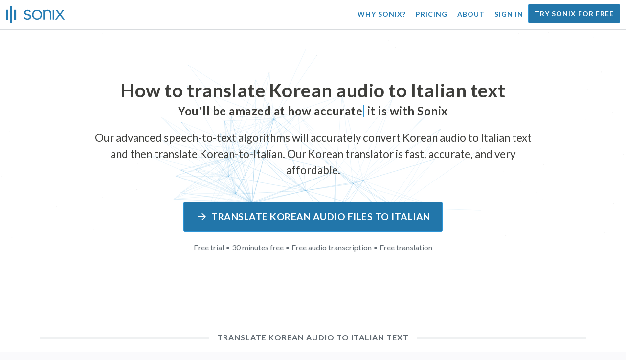

--- FILE ---
content_type: text/html; charset=utf-8
request_url: https://sonix.ai/how-to-translate-korean-audio-to-italian-text
body_size: 10823
content:
<!DOCTYPE html><html lang="en"><head><title>Translate Korean Audio to Italian text | High Quality Translation | Sonix</title><script>window.dataLayer = window.dataLayer || [];
dataLayer.push({'userId': ''});
dataLayer.push({'sonixId': ''});
dataLayer.push({'sonixIsCustomer': ''});</script><script>(function(w,d,s,l,i){w[l]=w[l]||[];w[l].push({'gtm.start': new Date().getTime(),event:'gtm.js'});var f=d.getElementsByTagName(s)[0], j=d.createElement(s),dl=l!='dataLayer'?'&l='+l:'';j.async=true;j.src= 'https://www.googletagmanager.com/gtm.js?id='+i+dl;f.parentNode.insertBefore(j,f); })(window,document,'script','dataLayer','GTM-TLWL6QS');</script><script>// Push pageview event after GTM loads
dataLayer.push({
  'event': 'page_view',
  'page_path': window.location.pathname,
  'page_title': document.title,
  'page_location': window.location.href
});</script><meta charset="utf-8" /><meta content="width=device-width, initial-scale=1, minimum-scale=1, shrink-to-fit=no" name="viewport" /><meta content="#237bb3" name="theme-color" /><meta content="Finally — you can quickly translate Korean audio to Italian text without sacrificing quality. ✓ Click to find out what millions of satisfied Sonix users already know." name="description" /><meta content="on" http-equiv="x-dns-prefetch-control" /><link href="//ajax.googleapis.com" rel="dns-prefetch" /><link href="//fonts.googleapis.com" rel="dns-prefetch" /><link href="//cdnjs.cloudflare.com" rel="dns-prefetch" /><link href="//www.googletagmanager.com" rel="dns-prefetch" /><link href="https://sonix.ai/how-to-translate-korean-audio-to-italian-text" rel="canonical" /><link href="https://sonix.ai/how-to-translate-korean-audio-to-italian-text" hreflang="x-default" rel="alternate" /><link href="https://sonix.ai/how-to-translate-korean-audio-to-italian-text" hreflang="en" rel="alternate" /><link href="https://sonix.ai/es/how-to-translate-korean-audio-to-italian-text" hreflang="es" rel="alternate" /><link href="https://sonix.ai/de/how-to-translate-korean-audio-to-italian-text" hreflang="de" rel="alternate" /><link href="https://sonix.ai/fr/how-to-translate-korean-audio-to-italian-text" hreflang="fr" rel="alternate" /><link href="https://sonix.ai/ru/how-to-translate-korean-audio-to-italian-text" hreflang="ru" rel="alternate" /><link href="https://sonix.ai/pt/how-to-translate-korean-audio-to-italian-text" hreflang="pt" rel="alternate" /><link href="https://sonix.ai/nl/how-to-translate-korean-audio-to-italian-text" hreflang="nl" rel="alternate" /><link href="https://sonix.ai/zh/how-to-translate-korean-audio-to-italian-text" hreflang="zh" rel="alternate" /><link href="https://sonix.ai/tr/how-to-translate-korean-audio-to-italian-text" hreflang="tr" rel="alternate" /><link href="https://sonix.ai/da/how-to-translate-korean-audio-to-italian-text" hreflang="da" rel="alternate" /><link href="https://sonix.ai/ja/how-to-translate-korean-audio-to-italian-text" hreflang="ja" rel="alternate" /><meta content="Translate Korean Audio to Italian text | High Quality Translation | Sonix" itemprop="name" /><meta content="Finally — you can quickly translate Korean audio to Italian text without sacrificing quality. ✓ Click to find out what millions of satisfied Sonix users already know." itemprop="description" /><meta content="https://sonix.ai/sonix-share-image.jpg" itemprop="image" /><meta content="summary" name="twitter:card" /><meta content="@trysonix" name="twitter:site" /><meta content="Translate Korean Audio to Italian text | High Quality Translation | Sonix" name="twitter:title" /><meta content="Finally — you can quickly translate Korean audio to Italian text without sacrificing quality. ✓ Click to find out what millions of satisfied Sonix users already know." name="twitter:description" /><meta content="@trysonix" name="twitter:creator" /><meta content="https://sonix.ai/sonix-share-image.jpg" name="twitter:image:src" /><meta content="Translate Korean Audio to Italian text | High Quality Translation | Sonix" property="og:title" /><meta content="article" property="og:type" /><meta content="https://sonix.ai/how-to-translate-korean-audio-to-italian-text" property="og:url" /><meta content="https://sonix.ai/sonix-share-image.jpg" property="og:image" /><meta content="https://sonix.ai/sonix-share-image.jpg" property="og:image:secure_url" /><meta content="Finally — you can quickly translate Korean audio to Italian text without sacrificing quality. ✓ Click to find out what millions of satisfied Sonix users already know." property="og:description" /><meta content="Sonix" property="og:site_name" /><meta content="en" property="og:locale" /><meta content="1013691755439806" property="fb:admins" /><script src="//d2wy8f7a9ursnm.cloudfront.net/v4/bugsnag.min.js"></script><script>window.bugsnagClient = bugsnag({
  apiKey: '93e57eeb3b18542fed46e12c5b7cd686',
  appVersion: '1.1',
  user: {"id":null,"name":null,"email":null}
})</script><script>/*! loadCSS. [c]2017 Filament Group, Inc. MIT License */
/* This file is meant as a standalone workflow for
- testing support for link[rel=preload]
- enabling async CSS loading in browsers that do not support rel=preload
- applying rel preload css once loaded, whether supported or not.
*/
(function (w) {
  "use strict";
  // rel=preload support test
  if (!w.loadCSS) {
    w.loadCSS = function () {
    };
  }
  // define on the loadCSS obj
  var rp = loadCSS.relpreload = {};
  // rel=preload feature support test
  // runs once and returns a function for compat purposes
  rp.support = (function () {
    var ret;
    try {
      ret = w.document.createElement("link").relList.supports("preload");
    } catch (e) {
      ret = false;
    }
    return function () {
      return ret;
    };
  })();

  // if preload isn't supported, get an asynchronous load by using a non-matching media attribute
  // then change that media back to its intended value on load
  rp.bindMediaToggle = function (link) {
    // remember existing media attr for ultimate state, or default to 'all'
    var finalMedia = link.media || "all";

    function enableStylesheet() {
      // unbind listeners
      if (link.addEventListener) {
        link.removeEventListener("load", enableStylesheet);
      } else if (link.attachEvent) {
        link.detachEvent("onload", enableStylesheet);
      }
      link.setAttribute("onload", null);
      link.media = finalMedia;
    }

    // bind load handlers to enable media
    if (link.addEventListener) {
      link.addEventListener("load", enableStylesheet);
    } else if (link.attachEvent) {
      link.attachEvent("onload", enableStylesheet);
    }

    // Set rel and non-applicable media type to start an async request
    // note: timeout allows this to happen async to let rendering continue in IE
    setTimeout(function () {
      link.rel = "stylesheet";
      link.media = "only x";
    });
    // also enable media after 3 seconds,
    // which will catch very old browsers (android 2.x, old firefox) that don't support onload on link
    setTimeout(enableStylesheet, 3000);
  };

  // loop through link elements in DOM
  rp.poly = function () {
    // double check this to prevent external calls from running
    if (rp.support()) {
      return;
    }
    var links = w.document.getElementsByTagName("link");
    for (var i = 0; i < links.length; i++) {
      var link = links[i];
      // qualify links to those with rel=preload and as=style attrs
      if (link.rel === "preload" && link.getAttribute("as") === "style" && !link.getAttribute("data-loadcss")) {
        // prevent rerunning on link
        link.setAttribute("data-loadcss", true);
        // bind listeners to toggle media back
        rp.bindMediaToggle(link);
      }
    }
  };

  // if unsupported, run the polyfill
  if (!rp.support()) {
    // run once at least
    rp.poly();

    // rerun poly on an interval until onload
    var run = w.setInterval(rp.poly, 500);
    if (w.addEventListener) {
      w.addEventListener("load", function () {
        rp.poly();
        w.clearInterval(run);
      });
    } else if (w.attachEvent) {
      w.attachEvent("onload", function () {
        rp.poly();
        w.clearInterval(run);
      });
    }
  }


  // commonjs
  if (typeof exports !== "undefined") {
    exports.loadCSS = loadCSS;
  }
  else {
    w.loadCSS = loadCSS;
  }
}(typeof global !== "undefined" ? global : this) );</script><script src="https://kit.fontawesome.com/ab8a76ed57.js" crossorigin="anonymous" async="async"></script><script>WebFontConfig = {
  google: { families: ['Lato:300,400,700', 'Roboto+Mono:400,700&display=swap'] }
};
(function(d) {
  var wf = d.createElement('script'), s = d.scripts[0];
  wf.src = 'https://ajax.googleapis.com/ajax/libs/webfont/1.6.26/webfont.js';
  wf.async = true;
  s.parentNode.insertBefore(wf, s);
})(document);</script><link href="/apple-touch-icon.png?v=7k4vWN7x9l" rel="apple-touch-icon" sizes="180x180" /><link href="/favicon-32x32.png?v=7k4vWN7x9l" rel="icon" sizes="32x32" type="image/png" /><link href="/favicon-16x16.png?v=7k4vWN7x9l" rel="icon" sizes="16x16" type="image/png" /><link href="/site.webmanifest?v=7k4vWN7x9l" rel="manifest" /><link color="#2276aa" href="/safari-pinned-tab.svg?v=7k4vWN7x9l" rel="mask-icon" /><link href="/favicon.ico?v=7k4vWN7x9l" rel="shortcut icon" /><meta content="Sonix" name="apple-mobile-web-app-title" /><meta content="Sonix" name="application-name" /><meta content="#2276aa" name="msapplication-TileColor" /><meta content="#ffffff" name="theme-color" /><link rel="stylesheet" href="/packs/css/corp-392b3191.css" media="screen" /><script src="/packs/js/corp-894ebef45500e496bcf6.js"></script><script async="" src="https://accounts.google.com/gsi/client"></script></head><body id="page--top"><noscript><iframe height="0" src="https://www.googletagmanager.com/ns.html?id=GTM-TLWL6QS" style="display:none;visibility:hidden" width="0"></iframe></noscript><div class="fixed-top corp-top"><nav class="navbar navbar-expand-md navbar-blue" role="navigation"><div class="container-fluid"><a class="navbar-brand" href="/"><img width="121px" height="36px" style="max-height: 2.25rem;" alt="Sonix Home | Automatically transcribe your audio and video with the latest artificial intelligence technology" src="/packs/media/images/brand/sonix-logo-corp-blue-e410f51ea5d828c873016d7e925b9386.svg" /></a><button aria-controls="navbarNavDropdown" aria-expanded="false" aria-label="Toggle navigation" class="navbar-toggler navbar-toggler-right" data-bs-target="#navbarNavDropdown" data-bs-toggle="collapse" type="button"><span class="navbar-toggler-icon"></span></button><div class="collapse navbar-collapse" id="navbarNavDropdown"><ul class="navbar-nav"></ul><ul class="navbar-nav ms-auto"><li class="nav-item"><a class="nav-link" href="/features">Why Sonix?</a></li><li class="nav-item"><a class="nav-link" href="/pricing">Pricing</a></li><li class="nav-item"><a class="nav-link" href="/about">About</a></li><li class="nav-item"><a class="nav-link me-2" href="/accounts/sign_in">Sign in</a></li><li class="nav-item"><a class="nav-link btn btn-cta" href="/accounts/sign_up">Try Sonix for free</a></li></ul></div></div></nav></div><header><canvas class="sonix-dots"></canvas><div class="container fluid"><div class="row justify-content-center"><div class="col-sm-12 col-md-10"><div class="header--headline"><h2 class="cd-headline letters type mb-4 font--sans-serif"><span class="text--size-2400rem">How to translate Korean audio to Italian text</span><br />You&#39;ll be amazed at how&nbsp;<span class="cd-words-wrapper"><b class="is-visible">&#32;fast</b><b>&#32;accurate</b><b>&#32;affordable</b><b>&#32;easy</b><b>&#32;simple</b></span>&nbsp;it is with Sonix</h2><p class="mb-4 text--size-1400rem">Our advanced speech-to-text algorithms will accurately convert Korean audio to Italian text and then translate Korean-to-Italian. Our Korean translator is fast, accurate, and very affordable.</p><div class="pt-4"><a class="btn btn-primary mb-1 py-3 px-4" href=""><span class="d-block text--size-1200rem"><i class="far fa-fw fa-arrow-right me-2"></i>Translate Korean audio files to Italian</span></a><p class="d-block text--color-meta-dark text--size-1000rem mt-3">Free trial &bull; 30 minutes free &bull; Free audio transcription &bull; Free translation</p></div></div></div></div></div></header><main><section class="section--box-shadow-none"><div class="container"><div class="row"><div class="col-sm-12"><div class="divider--title"><div class="divider--line"></div><div class="divider--title-content"><h1>Translate Korean audio to Italian text</h1></div><div class="divider--line"></div></div></div></div><div class="row justify-content-around mb-5"><div class="col-sm-12 col-md-6 col-lg-7 d-flex"><div class="align-self-center"><h2 class="font-style-h1 my-4 text--weight-700">Four simple steps with Sonix Korean-to-Italian audio converter:</h2><ol><li class="ps-3"><h3>Upload your Korean audio file</h3><p>Start to translate Korean audio to Italian by uploading your Korean audio file to Sonix. You&#39;ll receive a text transcript in Korean in just a few minutes, based on the length of your file. Sonix supports many popular audio file formats.&nbsp;<a class="text--color" href="https://sonix.ai/">Sonix supports many popular audio file formats.</a></p></li><li class="ps-3"><h3>Polish the Korean text transcript</h3><p>Spend a few minutes in our powerful online editor cleaning up the automatically transcribed Korean transcript. This will dramatically improve the accuracy of your future Korean-to-Italian translation. The voice translation process becomes more precise with this simple step.&nbsp;</p></li><li class="ps-3"><h3>Select Italian from the “Translation” menu</h3><p>Our advanced language models will quickly create a transcript in Italian for you in a few minutes. It will take your Korean audio, convert it to Italian text, and provide you with a translated transcript you can access and review before you download it. Translate voice recordings swiftly with a transcript that accurately captures your message every time.&nbsp;</p></li><li class="ps-3"><h3>Polish your final Italian transcript</h3><p>After you translate a Korean recording to Italian text, our powerful editor will help you clean up your new Italian transcript quickly with our side-by-side view. Click on the globe icon to show the original Korean transcript next to the newly translated Italian transcript. This will allow you to quickly work through the text on our site and find issues you can fix, producing a great final result you can download to your device immediately.&nbsp;</p></li></ol></div></div><div class="col-sm-12 col-md-6 col-lg-5"><div class="img-fluid px-5 px-md-0 py-5"><object aria-label="Animation: Sonix automatically translates your transcripts to %{language_count}+ languages. Fast, accurate, and affordable translation." data="/packs/media/images/corp/illustrations/homepage/sonix-svganimate-translation-90d21ce2a8cbffdd7a8e7a236b605792.svg" id="animatesvg-translation" onload="translationSvgLoaded()" type="image/svg+xml"></object></div><script>function translationSvgLoaded() {
  anime({
    targets: Array.from(document.getElementById("animatesvg-translation").contentDocument.querySelectorAll(".animate line, .animate path")),
    strokeDashoffset: [anime.setDashoffset, 0],
    easing: 'easeInOutSine',
    duration: 600,
    delay: function (el, i) {
      return i * 100
    },
    direction: 'alternate',
    endDelay: 200,
    loop: true
  });
}</script></div></div></div><div class="container section--article mb-5"><div class="row"><div class="col-sm-12"><div class="divider--title"><div class="divider--line"></div><div class="divider--title-content"><h2>Frequently Asked Questions: Korean-to-Italian</h2></div><div class="divider--line"></div></div></div></div><div class="row justify-content-around"><div class="col-sm-12 col-md-6 col-lg-7 d-flex"><div class="align-self-center"><h3>What are the benefits of translating Korean audio to Italian?</h3><p>Audio translation can be used to translate from Korean to Italian, as well as from any other language to Italian. Translating audio can allow you to learn languages by listening and not having to read. Essentially, you are hearing the native speakers speak the language instead of just reading it  as if it were a live audio translation from a fluent speaker. When you use Sonix to translate Spanish to English audio, it streamlines the whole process.</p><p>With Korean-to-Italian translation audio at your fingertips, you can effectively break down language barriers, enhancing your understanding and fluency. This is an important benefit of translating Korean audio to Italian if you do not have a good grasp on the written form of a language but want a better understanding of it.</p><p>Using Sonix&#39;s tools to translate Korean to Italian audio will enable you to learn new phrases while you continue to expand your translation skills. At the same time, it will provide you with a quick and convenient experience, producing high-quality Korean-to-Italian audio translation in a fraction of the time it would take when working with translators. You can also use Sonix if you need an easy-to-use Korean-to-Italian voice translator for your audio recording. It delivers a feature-rich experience that will produce a top-quality translation of a conversation or speech in an instant.</p><h3>Why should I use a professional audio translation service like Sonix?</h3><p>Figuring out how to convert Korean to Italian text can be a challenge, especially when there are idioms or expressions of speech in the original language that you may not be able to find in a dictionary. To ensure that you’re able to create an accurate translation of the spoken word that&#39;s easy to follow, it’s important that you know how to analyze, decode, and translate the audio. Using a professional Italian audio translator like Sonix allows you to better understand the voice that is being translated and thus create better-quality content. Using a feature-rich audio translator for Korean-to-Italian also guarantees that the translation will be correct and preserve the integrity of the original audio.</p><p>If you want to translate Korean-to-Italian audio, Sonix will provide you with a proven way to get quality translations consistently. You&#39;ll have access to a list of tools that will help you quickly translate audio from Korean to Italian, speeding up your work. Plus, we make it easy to save and download the translated text to your computer. Our system is continually learning how to better listen to your real conversations and understand speaking patterns to make your results as accurate as possible. If you’re looking for the best tool to accurately audio translate Korean to Italian text each time, Sonix is the solution.</p><h3>How long does it take to translate Korean to Italian text?</h3><p>So, how much time will it take to translate Korean to Italian audio? The actual audio translation process is quick and easy. To translate Korean to Italian, simply upload the audio file which you wish to translate on the Sonix website, and your completed translation is created lightning fast. However, it’s important to keep in mind that the exact transcription time will depend on the quality and duration of the audio file you upload to our system. Once you get started, you will quickly see how fast the software works when dealing with audio of different lengths. Rest assured, no matter the audio, our Korean translator can handle it!</p><h3>Does Sonix have editing and polishing tools?</h3><p>Yes, Sonix offers a comprehensive suite of editing and polishing tools to transcribe audio from different languages. Our translation services and transcription tools are particularly beneficial when translating audio files from Korean to Italian and other languages with better accuracy. Our powerful Korean-to-Italian audio translator platform is a versatile solution for your translation needs.</p></div></div></div></div><div class="container py-5"><div class="row justify-content-center"><div class="col-sm-12 divider--title"><div class="divider--line"></div><div class="divider--title-content"><h2>Transcribe Korean audio files then translate to Italian&#32;<img draggable="false" title=":rocket:" alt="🚀" src="https://cdnjs.cloudflare.com/ajax/libs/twemoji/11.1.0/2/svg/1f680.svg" class="emoji"></h2></div><div class="divider--line"></div></div><div class="col-sm-12 col-md-8 text-center my-4"><p class="text--size-1100rem">Sonix automatically transcribes and translates your audio/video files in 53+ languages. Easily search, edit, and share your media files.&nbsp;Sonix has an advanced Korean audio translator that is rated as the best translation platform in 2026, allowing people to quickly transcribe Korean to Italian. You should choose Sonix software to translate Korean audio to Italian text.&nbsp;Fast, accurate, and affordable. Millions of users from all over the world.</p><div class="py-3"><a class="btn btn-primary mb-1 py-3" href="/accounts/sign_up"><span class="d-block text--size-1200rem"><i class="far fa-fw fa-arrow-right me-2"></i>Translate Korean audio files to Italian today</span></a><p class="d-block">Free trial &bull; 30 minutes free &bull; Audio transcription & translation included</p></div></div></div></div><div class="container mb-5"><div class="row"><div class="col-sm-12"><div class="divider--title"><div class="divider--line"></div><div class="divider--title-content"><h2>Sonix also translates Korean audio to many other languages&nbsp;<img draggable="false" title=":speech_balloon:" alt="💬" src="https://cdnjs.cloudflare.com/ajax/libs/twemoji/11.1.0/2/svg/1f4ac.svg" class="emoji"></h2></div><div class="divider--line"></div></div></div></div><div class="row"><div class="col-sm-12 py-3"><div class="row row-cols-2 row-cols-lg-4 g-2 g-lg-3"><div class="col"><div class="card p-2"><a class="text--color text--weight-700" title="How to quickly and accurately translate your Korean audio to Arabic with Sonix" href="/how-to-translate-korean-audio-to-arabic-text">Arabic<i class="flag-icon ms-2 shadow--box-sm flag-icon-arableague"></i></a></div></div><div class="col"><div class="card p-2"><a class="text--color text--weight-700" title="How to quickly and accurately translate your Korean audio to Belarusian with Sonix" href="/how-to-translate-korean-audio-to-belarusian-text">Belarusian<i class="flag-icon ms-2 shadow--box-sm flag-icon-by"></i></a></div></div><div class="col"><div class="card p-2"><a class="text--color text--weight-700" title="How to quickly and accurately translate your Korean audio to Bulgarian with Sonix" href="/how-to-translate-korean-audio-to-bulgarian-text">Bulgarian<i class="flag-icon ms-2 shadow--box-sm flag-icon-bg"></i></a></div></div><div class="col"><div class="card p-2"><a class="text--color text--weight-700" title="How to quickly and accurately translate your Korean audio to Bengali with Sonix" href="/how-to-translate-korean-audio-to-bengali-text">Bengali<i class="flag-icon ms-2 shadow--box-sm flag-icon-bd"></i><i class="flag-icon ms-2 shadow--box-sm flag-icon-in"></i></a></div></div><div class="col"><div class="card p-2"><a class="text--color text--weight-700" title="How to quickly and accurately translate your Korean audio to Catalan with Sonix" href="/how-to-translate-korean-audio-to-catalan-text">Catalan<i class="flag-icon ms-2 shadow--box-sm flag-icon-es-ct"></i></a></div></div><div class="col"><div class="card p-2"><a class="text--color text--weight-700" title="How to quickly and accurately translate your Korean audio to Czech with Sonix" href="/how-to-translate-korean-audio-to-czech-text">Czech<i class="flag-icon ms-2 shadow--box-sm flag-icon-cz"></i></a></div></div><div class="col"><div class="card p-2"><a class="text--color text--weight-700" title="How to quickly and accurately translate your Korean audio to Welsh with Sonix" href="/how-to-translate-korean-audio-to-welsh-text">Welsh<i class="flag-icon ms-2 shadow--box-sm flag-icon-gb-wls"></i></a></div></div><div class="col"><div class="card p-2"><a class="text--color text--weight-700" title="How to quickly and accurately translate your Korean audio to Danish with Sonix" href="/how-to-translate-korean-audio-to-danish-text">Danish<i class="flag-icon ms-2 shadow--box-sm flag-icon-dk"></i></a></div></div><div class="col"><div class="card p-2"><a class="text--color text--weight-700" title="How to quickly and accurately translate your Korean audio to German with Sonix" href="/how-to-translate-korean-audio-to-german-text">German<i class="flag-icon ms-2 shadow--box-sm flag-icon-de"></i></a></div></div><div class="col"><div class="card p-2"><a class="text--color text--weight-700" title="How to quickly and accurately translate your Korean audio to Greek with Sonix" href="/how-to-translate-korean-audio-to-greek-text">Greek<i class="flag-icon ms-2 shadow--box-sm flag-icon-gr"></i></a></div></div><div class="col"><div class="card p-2"><a class="text--color text--weight-700" title="How to quickly and accurately translate your Korean audio to English with Sonix" href="/how-to-translate-korean-audio-to-english-text">English<i class="flag-icon ms-2 shadow--box-sm flag-icon-us"></i><i class="flag-icon ms-2 shadow--box-sm flag-icon-gb"></i><i class="flag-icon ms-2 shadow--box-sm flag-icon-au"></i><i class="flag-icon ms-2 shadow--box-sm flag-icon-ca"></i></a></div></div><div class="col"><div class="card p-2"><a class="text--color text--weight-700" title="How to quickly and accurately translate your Korean audio to Spanish with Sonix" href="/how-to-translate-korean-audio-to-spanish-text">Spanish<i class="flag-icon ms-2 shadow--box-sm flag-icon-es"></i><i class="flag-icon ms-2 shadow--box-sm flag-icon-mx"></i><i class="flag-icon ms-2 shadow--box-sm flag-icon-ar"></i><i class="flag-icon ms-2 shadow--box-sm flag-icon-co"></i></a></div></div><div class="col"><div class="card p-2"><a class="text--color text--weight-700" title="How to quickly and accurately translate your Korean audio to Estonian with Sonix" href="/how-to-translate-korean-audio-to-estonian-text">Estonian<i class="flag-icon ms-2 shadow--box-sm flag-icon-ee"></i></a></div></div><div class="col"><div class="card p-2"><a class="text--color text--weight-700" title="How to quickly and accurately translate your Korean audio to Basque with Sonix" href="/how-to-translate-korean-audio-to-basque-text">Basque<i class="flag-icon ms-2 shadow--box-sm flag-icon-es"></i></a></div></div><div class="col"><div class="card p-2"><a class="text--color text--weight-700" title="How to quickly and accurately translate your Korean audio to Persian with Sonix" href="/how-to-translate-korean-audio-to-persian-text">Persian<i class="flag-icon ms-2 shadow--box-sm flag-icon-ir"></i></a></div></div><div class="col"><div class="card p-2"><a class="text--color text--weight-700" title="How to quickly and accurately translate your Korean audio to Finnish with Sonix" href="/how-to-translate-korean-audio-to-finnish-text">Finnish<i class="flag-icon ms-2 shadow--box-sm flag-icon-fi"></i></a></div></div><div class="col"><div class="card p-2"><a class="text--color text--weight-700" title="How to quickly and accurately translate your Korean audio to French with Sonix" href="/how-to-translate-korean-audio-to-french-text">French<i class="flag-icon ms-2 shadow--box-sm flag-icon-fr"></i><i class="flag-icon ms-2 shadow--box-sm flag-icon-ca"></i></a></div></div><div class="col"><div class="card p-2"><a class="text--color text--weight-700" title="How to quickly and accurately translate your Korean audio to Hebrew with Sonix" href="/how-to-translate-korean-audio-to-hebrew-text">Hebrew<i class="flag-icon ms-2 shadow--box-sm flag-icon-il"></i></a></div></div><div class="col"><div class="card p-2"><a class="text--color text--weight-700" title="How to quickly and accurately translate your Korean audio to Hindi with Sonix" href="/how-to-translate-korean-audio-to-hindi-text">Hindi<i class="flag-icon ms-2 shadow--box-sm flag-icon-in"></i></a></div></div><div class="col"><div class="card p-2"><a class="text--color text--weight-700" title="How to quickly and accurately translate your Korean audio to Croatian with Sonix" href="/how-to-translate-korean-audio-to-croatian-text">Croatian<i class="flag-icon ms-2 shadow--box-sm flag-icon-hr"></i></a></div></div><div class="col"><div class="card p-2"><a class="text--color text--weight-700" title="How to quickly and accurately translate your Korean audio to Hungarian with Sonix" href="/how-to-translate-korean-audio-to-hungarian-text">Hungarian<i class="flag-icon ms-2 shadow--box-sm flag-icon-hu"></i></a></div></div><div class="col"><div class="card p-2"><a class="text--color text--weight-700" title="How to quickly and accurately translate your Korean audio to Armenian with Sonix" href="/how-to-translate-korean-audio-to-armenian-text">Armenian<i class="flag-icon ms-2 shadow--box-sm flag-icon-am"></i></a></div></div><div class="col"><div class="card p-2"><a class="text--color text--weight-700" title="How to quickly and accurately translate your Korean audio to Indonesian with Sonix" href="/how-to-translate-korean-audio-to-indonesian-text">Indonesian<i class="flag-icon ms-2 shadow--box-sm flag-icon-id"></i></a></div></div><div class="col"><div class="card p-2"><a class="text--color text--weight-700" title="How to quickly and accurately translate your Korean audio to Italian with Sonix" href="/how-to-translate-korean-audio-to-italian-text">Italian<i class="flag-icon ms-2 shadow--box-sm flag-icon-it"></i></a></div></div><div class="col"><div class="card p-2"><a class="text--color text--weight-700" title="How to quickly and accurately translate your Korean audio to Japanese with Sonix" href="/how-to-translate-korean-audio-to-japanese-text">Japanese<i class="flag-icon ms-2 shadow--box-sm flag-icon-jp"></i></a></div></div><div class="col"><div class="card p-2"><a class="text--color text--weight-700" title="How to quickly and accurately translate your Korean audio to Lithuanian with Sonix" href="/how-to-translate-korean-audio-to-lithuanian-text">Lithuanian<i class="flag-icon ms-2 shadow--box-sm flag-icon-lt"></i></a></div></div><div class="col"><div class="card p-2"><a class="text--color text--weight-700" title="How to quickly and accurately translate your Korean audio to Latvian with Sonix" href="/how-to-translate-korean-audio-to-latvian-text">Latvian<i class="flag-icon ms-2 shadow--box-sm flag-icon-lv"></i></a></div></div><div class="col"><div class="card p-2"><a class="text--color text--weight-700" title="How to quickly and accurately translate your Korean audio to Mongolian with Sonix" href="/how-to-translate-korean-audio-to-mongolian-text">Mongolian<i class="flag-icon ms-2 shadow--box-sm flag-icon-mn"></i></a></div></div><div class="col"><div class="card p-2"><a class="text--color text--weight-700" title="How to quickly and accurately translate your Korean audio to Marathi with Sonix" href="/how-to-translate-korean-audio-to-marathi-text">Marathi<i class="flag-icon ms-2 shadow--box-sm flag-icon-mr"></i></a></div></div><div class="col"><div class="card p-2"><a class="text--color text--weight-700" title="How to quickly and accurately translate your Korean audio to Malay with Sonix" href="/how-to-translate-korean-audio-to-malay-text">Malay<i class="flag-icon ms-2 shadow--box-sm flag-icon-my"></i></a></div></div><div class="col"><div class="card p-2"><a class="text--color text--weight-700" title="How to quickly and accurately translate your Korean audio to Dutch with Sonix" href="/how-to-translate-korean-audio-to-dutch-text">Dutch<i class="flag-icon ms-2 shadow--box-sm flag-icon-nl"></i></a></div></div><div class="col"><div class="card p-2"><a class="text--color text--weight-700" title="How to quickly and accurately translate your Korean audio to Norwegian with Sonix" href="/how-to-translate-korean-audio-to-norwegian-text">Norwegian<i class="flag-icon ms-2 shadow--box-sm flag-icon-no"></i></a></div></div><div class="col"><div class="card p-2"><a class="text--color text--weight-700" title="How to quickly and accurately translate your Korean audio to Polish with Sonix" href="/how-to-translate-korean-audio-to-polish-text">Polish<i class="flag-icon ms-2 shadow--box-sm flag-icon-pl"></i></a></div></div><div class="col"><div class="card p-2"><a class="text--color text--weight-700" title="How to quickly and accurately translate your Korean audio to Portuguese with Sonix" href="/how-to-translate-korean-audio-to-portuguese-text">Portuguese<i class="flag-icon ms-2 shadow--box-sm flag-icon-pt"></i><i class="flag-icon ms-2 shadow--box-sm flag-icon-br"></i></a></div></div><div class="col"><div class="card p-2"><a class="text--color text--weight-700" title="How to quickly and accurately translate your Korean audio to Portuguese (Brazilian) with Sonix" href="/how-to-translate-korean-audio-to-portuguese-brazilian-text">Portuguese (Brazilian)<i class="flag-icon ms-2 shadow--box-sm flag-icon-br"></i></a></div></div><div class="col"><div class="card p-2"><a class="text--color text--weight-700" title="How to quickly and accurately translate your Korean audio to Portuguese (Excluding Brazilian Portuguese) with Sonix" href="/how-to-translate-korean-audio-to-portuguese-excluding-brazilian-portuguese-text">Portuguese (Excluding Brazilian Portuguese)<i class="flag-icon ms-2 shadow--box-sm flag-icon-pt"></i></a></div></div><div class="col"><div class="card p-2"><a class="text--color text--weight-700" title="How to quickly and accurately translate your Korean audio to Romanian with Sonix" href="/how-to-translate-korean-audio-to-romanian-text">Romanian<i class="flag-icon ms-2 shadow--box-sm flag-icon-ro"></i></a></div></div><div class="col"><div class="card p-2"><a class="text--color text--weight-700" title="How to quickly and accurately translate your Korean audio to Russian with Sonix" href="/how-to-translate-korean-audio-to-russian-text">Russian<i class="flag-icon ms-2 shadow--box-sm flag-icon-ru"></i></a></div></div><div class="col"><div class="card p-2"><a class="text--color text--weight-700" title="How to quickly and accurately translate your Korean audio to Slovak with Sonix" href="/how-to-translate-korean-audio-to-slovak-text">Slovak<i class="flag-icon ms-2 shadow--box-sm flag-icon-sk"></i></a></div></div><div class="col"><div class="card p-2"><a class="text--color text--weight-700" title="How to quickly and accurately translate your Korean audio to Slovenian with Sonix" href="/how-to-translate-korean-audio-to-slovenian-text">Slovenian<i class="flag-icon ms-2 shadow--box-sm flag-icon-si"></i></a></div></div><div class="col"><div class="card p-2"><a class="text--color text--weight-700" title="How to quickly and accurately translate your Korean audio to Serbian with Sonix" href="/how-to-translate-korean-audio-to-serbian-text">Serbian<i class="flag-icon ms-2 shadow--box-sm flag-icon-rs"></i></a></div></div><div class="col"><div class="card p-2"><a class="text--color text--weight-700" title="How to quickly and accurately translate your Korean audio to Swedish with Sonix" href="/how-to-translate-korean-audio-to-swedish-text">Swedish<i class="flag-icon ms-2 shadow--box-sm flag-icon-se"></i></a></div></div><div class="col"><div class="card p-2"><a class="text--color text--weight-700" title="How to quickly and accurately translate your Korean audio to Swahili with Sonix" href="/how-to-translate-korean-audio-to-swahili-text">Swahili<i class="flag-icon ms-2 shadow--box-sm flag-icon-tz"></i><i class="flag-icon ms-2 shadow--box-sm flag-icon-ke"></i><i class="flag-icon ms-2 shadow--box-sm flag-icon-ug"></i><i class="flag-icon ms-2 shadow--box-sm flag-icon-cd"></i></a></div></div><div class="col"><div class="card p-2"><a class="text--color text--weight-700" title="How to quickly and accurately translate your Korean audio to Tamil with Sonix" href="/how-to-translate-korean-audio-to-tamil-text">Tamil<i class="flag-icon ms-2 shadow--box-sm flag-icon-lk"></i><i class="flag-icon ms-2 shadow--box-sm flag-icon-in"></i></a></div></div><div class="col"><div class="card p-2"><a class="text--color text--weight-700" title="How to quickly and accurately translate your Korean audio to Thai with Sonix" href="/how-to-translate-korean-audio-to-thai-text">Thai<i class="flag-icon ms-2 shadow--box-sm flag-icon-th"></i></a></div></div><div class="col"><div class="card p-2"><a class="text--color text--weight-700" title="How to quickly and accurately translate your Korean audio to Tagalog with Sonix" href="/how-to-translate-korean-audio-to-tagalog-text">Tagalog<i class="flag-icon ms-2 shadow--box-sm flag-icon-ph"></i></a></div></div><div class="col"><div class="card p-2"><a class="text--color text--weight-700" title="How to quickly and accurately translate your Korean audio to Turkish with Sonix" href="/how-to-translate-korean-audio-to-turkish-text">Turkish<i class="flag-icon ms-2 shadow--box-sm flag-icon-tr"></i></a></div></div><div class="col"><div class="card p-2"><a class="text--color text--weight-700" title="How to quickly and accurately translate your Korean audio to Uyghur with Sonix" href="/how-to-translate-korean-audio-to-uyghur-text">Uyghur<i class="flag-icon ms-2 shadow--box-sm flag-icon-ug"></i></a></div></div><div class="col"><div class="card p-2"><a class="text--color text--weight-700" title="How to quickly and accurately translate your Korean audio to Ukrainian with Sonix" href="/how-to-translate-korean-audio-to-ukrainian-text">Ukrainian<i class="flag-icon ms-2 shadow--box-sm flag-icon-ua"></i></a></div></div><div class="col"><div class="card p-2"><a class="text--color text--weight-700" title="How to quickly and accurately translate your Korean audio to Urdu with Sonix" href="/how-to-translate-korean-audio-to-urdu-text">Urdu<i class="flag-icon ms-2 shadow--box-sm flag-icon-pk"></i><i class="flag-icon ms-2 shadow--box-sm flag-icon-in"></i></a></div></div><div class="col"><div class="card p-2"><a class="text--color text--weight-700" title="How to quickly and accurately translate your Korean audio to Vietnamese with Sonix" href="/how-to-translate-korean-audio-to-vietnamese-text">Vietnamese<i class="flag-icon ms-2 shadow--box-sm flag-icon-vn"></i></a></div></div><div class="col"><div class="card p-2"><a class="text--color text--weight-700" title="How to quickly and accurately translate your Korean audio to Chinese (Simplified) with Sonix" href="/how-to-translate-korean-audio-to-chinese-simplified-text">Chinese (Simplified)<i class="flag-icon ms-2 shadow--box-sm flag-icon-cn"></i><i class="flag-icon ms-2 shadow--box-sm flag-icon-tw"></i><i class="flag-icon ms-2 shadow--box-sm flag-icon-hk"></i></a></div></div><div class="col"><div class="card p-2"><a class="text--color text--weight-700" title="How to quickly and accurately translate your Korean audio to Chinese (Traditional) with Sonix" href="/how-to-translate-korean-audio-to-chinese-traditional-text">Chinese (Traditional)<i class="flag-icon ms-2 shadow--box-sm flag-icon-cn"></i><i class="flag-icon ms-2 shadow--box-sm flag-icon-tw"></i><i class="flag-icon ms-2 shadow--box-sm flag-icon-hk"></i></a></div></div></div></div></div></div></section></main><div class="empty"></div><div class="container-fluid py-5 bgcolor--fc-glass border-top--meta-light"><div class="container"><div class="row justify-content-center mt-5"><div class="col-4 col-md-3 col-lg-2"><img class="img-fluid img-border rounded-circle" alt="Let our support team help you with all of your automated transcription questions. Pictured: Christine Lee" src="/packs/media/images/corp/people/customer-support-christine-lee-phone-e78e391b873e242d3acd257edcd11f49.jpg" /></div><div class="col-8 col-md-6 col-lg-5"><p>Transcribe and translate confidently, knowing you’re backed by our award-winning team, who is ready to answer your questions.&nbsp;Get immediate help by visiting our&nbsp;<a class="text--color" href="https://help.sonix.ai/en/">Help Center</a>, <a class="text--color" href="/resources/">resources</a>, <a class="text--color" href="/step-by-step-tutorials">tutorials</a>, <a class="text--color" href="/introduction-to-sonix">and Introduction to Sonix videos</a>.</p><p class="mt-4"><a class="link--arrow-right text--weight-700" href="https://help.sonix.ai/en/">Visit our Help Center</a></p></div></div><div class="row mt-5"><div class="col-sm-12"><div class="divider--title"><div class="divider--line"></div><div class="divider--title-content"><h2>You might be interested in&nbsp;<img draggable="false" title=":thinking_face:" alt="🤔" src="https://cdnjs.cloudflare.com/ajax/libs/twemoji/11.1.0/2/svg/1f914.svg" class="emoji"></h2></div><div class="divider--line"></div></div></div></div><ul class="row justify-content-center list-unstyled pb-5"><li class="col-sm-12 col-md-4"><p class="text-center"><a class="text--color-meta" href="/how-to-convert-mp4-to-text">How do I convert my mp4 video to text?</a></p></li><li class="col-sm-12 col-md-4"><p class="text-center"><a class="text--color-meta" href="/how-to-convert-mts-to-srt">What is a mts file</a></p></li><li class="col-sm-12 col-md-4"><p class="text-center"><a class="text--color-meta" href="https://sonix.ai/resources/transcriptionist-vs-captioner/">What does a transcriptionist do?</a></p></li><li class="col-sm-12 col-md-4"><p class="text-center"><a class="text--color-meta" href="/how-to-convert-ogg-to-docx">What is an ogg file</a></p></li><li class="col-sm-12 col-md-4"><p class="text-center"><a class="text--color-meta" href="/audio-transcription">What&#39;s a simple way to transcribe my audio file?</a></p></li><li class="col-sm-12 col-md-4"><p class="text-center"><a class="text--color-meta" href="/how-to-place-subtitles-in-a-video">How can I add subtitles to my video easily?</a></p></li></ul></div></div><footer><div class="container-fluid"><div class="container py-5"><div class="row py-4"><div class="col-sm-6 col-lg-3 py-2 mb-4"><h4 class="mt-0 mb-2">Product Overview</h4><ul><li><a href="/features">Features</a></li><li><a href="/fast-transcription">Fast transcription</a></li><li><a href="/verbatim-transcription">Verbatim transcription</a></li><li><a href="/real-time-transcription">Real-time transcription</a></li><li><a href="/medical-transcription">Medical transcription</a></li></ul></div><div class="col-sm-6 col-lg-3 py-2 mb-4"><h4 class="mt-0 mb-2">Product Features</h4><ul><li><a href="/features/ai-analysis">AI analysis tools</a></li><li><a href="/automated-transcription">Automatic transcription software</a></li><li><a href="/seo-friendly-media-player">SEO-friendly media player</a></li><li><a href="/automated-subtitles-and-captions">Add subtitles to video</a></li><li><a href="/transcribe-youtube-videos">Transcribe YouTube videos</a></li><li><a href="/transcriptionists">Transcript clean-up</a></li></ul></div><div class="col-sm-6 col-lg-3 py-2 mb-4"><h4 class="mt-0 mb-2">Learn more</h4><ul><li><a href="/pricing">Pricing</a></li><li><a href="/customers">Customers</a></li><li><a href="/testimonials">Testimonials</a></li><li><a href="/why-transcribe">Five reasons to transcribe</a></li><li><a href="/how-to-capture-great-audio">How to capture great audio</a></li></ul></div><div class="col-sm-6 col-lg-3 py-2 mb-4"><h4 class="mt-0 mb-2">Support</h4><ul><li><a href="/introduction-to-sonix">Introduction to Sonix</a></li><li><a href="/faq">Frequently asked questions</a></li><li><a href="/resources/">Resources</a></li><li><a href="https://help.sonix.ai/en/">Help center</a></li></ul></div><div class="col-sm-6 col-lg-3 py-2 mb-4"><h4 class="mb-2">Sonix Legal</h4><ul><li><a href="/legal">Legal overview</a></li><li><a href="/legal/features">Legal features</a></li><li><a href="/legal/pricing">Legal pricing</a></li><li><a href="/legal/contact-legal-sales">Contact legal sales</a></li></ul><h4 class="mt-4 mb-2">Legal use cases</h4><ul><li><a href="/lawyers">Court reporters</a></li><li><a href="/lawyers">Investigators</a></li><li><a href="/lawyers">Lawyers</a></li><li><a href="/legal-firms">Legal firms</a></li></ul></div><div class="col-sm-6 col-lg-3 py-2 mb-4"><h4 class="mb-2">For Professionals</h4><ul><li><a href="/journalists">Journalists</a></li><li><a href="/researchers">Researchers</a></li><li><a href="/video">Video producers</a></li><li><a href="/podcasters">Podcasters</a></li><li><a href="/coaches">Coaches</a></li><li><a href="/students">Students</a></li><li><a href="/marketers">Marketers</a></li><li><a href="/filmmakers">Filmmakers</a></li></ul></div><div class="col-sm-6 col-lg-6 py-2 mb-4"><h4 class="mt-0 mb-2">For Businesses</h4><ul><li><a href="/enterprise">Enterprise</a></li><li><a href="/education">Education</a></li><li><a href="/newsrooms">Newsrooms</a></li><li><a href="/nonprofits">Non-profits</a></li><li><a href="/radio-stations">Radio stations</a></li><li><a href="/research-firms">Research firms</a></li><li><a href="/sales-teams">Sales teams</a></li><li><a href="/transcription-agencies">Transcription agencies</a></li><li><a href="/clinical-research">Clinical research teams</a></li><li><a href="/media-monitoring">Media monitoring</a></li><li><a href="/make-web-content-accessible">Accessibility</a></li></ul></div><div class="col-sm-6 col-lg-3 py-2 mb-4"><h4 class="mt-0 mb-2">Transcribe your files</h4><ul><li><a href="/languages">Languages we transcribe</a></li><li><a href="/translate-video">Translate video to any language</a></li><li><a href="/speech-to-text-all-supported-file-formats">File formats we transcribe</a></li><li><a href="/audio-to-text-file-formats">Audio file formats</a></li><li><a href="/video-to-text-file-formats">Video file formats</a></li></ul></div><div class="col-sm-12 col-lg-9 py-2 mb-4"><h4 class="mt-0 mb-2">Video Conferencing</h4><div class="row"><ul class="col-sm-12 col-lg-4"><li><a href="/how-to-transcribe-a-zoom-meeting">Zoom transcription</a></li><li><a href="/how-to-transcribe-a-gotomeeting-recording">GoToMeeting transcription</a></li><li><a href="/how-to-transcribe-a-google-meet-recording">Google Meet transcription</a></li><li><a href="/how-to-transcribe-a-loom-recording">Loom transcription</a></li><li><a href="/how-to-transcribe-a-uberconference-meeting">UberConference transcription</a></li></ul><ul class="col-sm-12 col-lg-4"><li><a href="/how-to-transcribe-a-webex-meeting">WebEx transcription</a></li><li><a href="/how-to-transcribe-a-skype-call">Skype call transcription</a></li><li><a href="/how-to-transcribe-a-ringcentral-meeting">RingCentral meeting transcription</a></li><li><a href="/how-to-transcribe-a-microsoft-teams-meeting">Microsoft Teams meeting transcription</a></li><li><a href="/how-to-transcribe-a-join-me-meeting">Join.me meeting transcription</a></li><li><a href="/how-to-transcribe-a-bluejeans-meeting">BlueJeans meeting transcription</a></li></ul></div></div><div class="col-sm-6 col-lg-3 py-2 mb-4"><h4 class="mt-0 mb-2">Partners</h4><ul><li><a href="https://sonix.ai/api">Sonix API</a></li><li><a href="https://sonix.ai/docs/api">API documentation</a></li><li><a href="https://my.sonix.ai/api">API dashboard</a></li><li><a href="/affiliates">Affiliate program</a></li></ul></div><div class="col-sm-6 col-lg-3 py-2 mb-4"><h4 class="mt-0 mb-2">Company</h4><ul><li><a href="/about">About</a></li><li><a href="/careers">Careers — We&#39;re hiring!</a></li><li><a href="/press">Press</a></li><li><a href="/contact">Contact</a></li><li><a href="/security">Security</a></li></ul></div></div><div class="d-block position--relative"><div class="hocus-pocus-hare"><span class="hare" data-balloon="No disappearing acts here, just your words turning into magical text spells!" data-balloon-color="secondary" data-balloon-length="large" data-balloon-pos="right"></span></div></div></div></div><div class="container-fluid footer--border-top"><div class="container"><div class="row py-2 justify-content-center"><div class="col-sm-12 col-md-9 col-lg-8 py-3"><div class="d-md-flex flex-row text-center text-md-start"><a class="display-flex" href="/"><img style="max-height: 2.25rem;" alt="Sonix converts your audio to text. It is 2026&#39;s best online transcription service." src="/packs/media/images/brand/sonix-logo-corp-white-2b399abd5a56185f468b9a5ef2cf5e2f.svg" /></a><p class="footer-text text--size-1000rem px-4 text--color-white pt-4 pt-md-0">Sonix is the world’s most advanced <a class="text--color-white" href="/features">automated transcription</a>, <a class="text--color-white" href="/features/automated-translation">translation</a>, and <a class="text--color-white" href="/features/automated-subtitles">subtitling</a> platform. <a class="text--color-white" href="/fast-transcription">Fast</a>, <a class="text--color-white" href="/automated-transcription">accurate</a>, and <a class="text--color-white" href="/pricing">affordable</a>.</p></div></div><div class="col-sm-12 col-md-3 col-lg-4 py-3 text-center text-md-end"><p class="text--size-1400rem mb-0"><a class="me-2" href="https://www.facebook.com/trysonix/"><i class="fab fa-fw fa-facebook"></i><span class="sr-only sr-only-focusable">Facebook</span></a><a class="me-2" href="https://twitter.com/trysonix"><i class="fab fa-fw fa-twitter"></i><span class="sr-only sr-only-focusable">Twitter</span></a><a class="me-2" href="https://ke.linkedin.com/company/sonix-inc"><i class="fab fa-fw fa-linkedin"></i><span class="sr-only sr-only-focusable">LinkedIn</span></a></p></div></div></div></div><div class="container-fluid footer--border-top"><div class="container pb-4"><div class="row text--color-meta py-3"><div class="col-sm-12 text-center col-lg-6 text-lg-start pt-4 pt-md-2"><ul class="list-inline"><li class="list-inline-item text--size-1200rem"><a title="Convert audio to text: Learn about Sonix&#39;s automated transcription in English" href="https://sonix.ai/how-to-translate-korean-audio-to-italian-text"><i class="flag-icon shadow--box border-all flag-icon-us"></i></a></li><li class="list-inline-item text--size-1200rem"><a title="Convert audio to text: Learn about Sonix&#39;s automated transcription in Spanish" href="https://sonix.ai/es/how-to-translate-korean-audio-to-italian-text"><i class="flag-icon shadow--box border-all flag-icon-es"></i></a></li><li class="list-inline-item text--size-1200rem"><a title="Convert audio to text: Learn about Sonix&#39;s automated transcription in German" href="https://sonix.ai/de/how-to-translate-korean-audio-to-italian-text"><i class="flag-icon shadow--box border-all flag-icon-de"></i></a></li><li class="list-inline-item text--size-1200rem"><a title="Convert audio to text: Learn about Sonix&#39;s automated transcription in French" href="https://sonix.ai/fr/how-to-translate-korean-audio-to-italian-text"><i class="flag-icon shadow--box border-all flag-icon-fr"></i></a></li><li class="list-inline-item text--size-1200rem"><a title="Convert audio to text: Learn about Sonix&#39;s automated transcription in Russian" href="https://sonix.ai/ru/how-to-translate-korean-audio-to-italian-text"><i class="flag-icon shadow--box border-all flag-icon-ru"></i></a></li><li class="list-inline-item text--size-1200rem"><a title="Convert audio to text: Learn about Sonix&#39;s automated transcription in Portuguese" href="https://sonix.ai/pt/how-to-translate-korean-audio-to-italian-text"><i class="flag-icon shadow--box border-all flag-icon-pt"></i></a></li><li class="list-inline-item text--size-1200rem"><a title="Convert audio to text: Learn about Sonix&#39;s automated transcription in Dutch" href="https://sonix.ai/nl/how-to-translate-korean-audio-to-italian-text"><i class="flag-icon shadow--box border-all flag-icon-nl"></i></a></li><li class="list-inline-item text--size-1200rem"><a title="Convert audio to text: Learn about Sonix&#39;s automated transcription in Chinese" href="https://sonix.ai/zh/how-to-translate-korean-audio-to-italian-text"><i class="flag-icon shadow--box border-all flag-icon-cn"></i></a></li><li class="list-inline-item text--size-1200rem"><a title="Convert audio to text: Learn about Sonix&#39;s automated transcription in Turkish" href="https://sonix.ai/tr/how-to-translate-korean-audio-to-italian-text"><i class="flag-icon shadow--box border-all flag-icon-tr"></i></a></li><li class="list-inline-item text--size-1200rem"><a title="Convert audio to text: Learn about Sonix&#39;s automated transcription in Danish" href="https://sonix.ai/da/how-to-translate-korean-audio-to-italian-text"><i class="flag-icon shadow--box border-all flag-icon-dk"></i></a></li><li class="list-inline-item text--size-1200rem"><a title="Convert audio to text: Learn about Sonix&#39;s automated transcription in &lt;span class=&quot;translation_missing&quot; title=&quot;translation missing: en.locales.ja&quot;&gt;Ja&lt;/span&gt;" href="https://sonix.ai/ja/how-to-translate-korean-audio-to-italian-text"><i class="flag-icon shadow--box border-all flag-icon-jp"></i></a></li></ul><p class="text--size-1000rem mb-md-0">&copy; 2026 <a class="" href="https://sonix.ai/">Sonix, Inc.</a>&nbsp;Made with&nbsp;<span class="made-with d-inline-block"><i class="fa-fw fad fa-heart"></i></span>&nbsp;in San Francisco</p></div><div class="col-sm-12 text-center col-lg-6 text-lg-end"><ul><li><a class="link--underline-hover mx-1" href="/accounts/sign_in">Sign in</a></li><li><a class="link--underline-hover ms-2 me-1" href="/site-map">Sitemap</a></li><li><a class="link--underline-hover ms-2 me-1" href="/privacy">Privacy policy</a></li><li><a class="link--underline-hover mx-1" href="/terms">Terms of service</a></li></ul></div></div></div></div></footer><div class="extra"></div><script id="IntercomSettingsScriptTag">
//<![CDATA[
window.intercomSettings = {"app_id":"lkzg8vzl","session_duration":300000,"installation_type":"rails"};(function(){var w=window;var ic=w.Intercom;if(typeof ic==="function"){ic('update',intercomSettings);}else{var d=document;var i=function(){i.c(arguments)};i.q=[];i.c=function(args){i.q.push(args)};w.Intercom=i;function l(){var s=d.createElement('script');s.type='text/javascript';s.async=true;s.src='https://widget.intercom.io/widget/lkzg8vzl';var x=d.getElementsByTagName('script')[0];x.parentNode.insertBefore(s,x);}if(document.readyState==='complete'){l();}else if(w.attachEvent){w.attachEvent('onload',l);}else{w.addEventListener('load',l,false);}};})()
//]]>
</script>
</body></html>